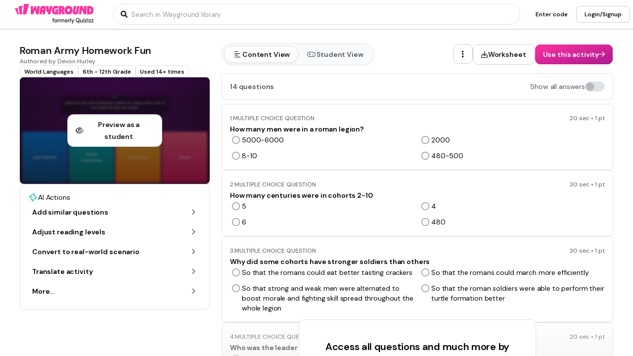

--- FILE ---
content_type: text/javascript
request_url: https://cf.quizizz.com/nuxtssr/DS5E1lV8.js
body_size: 478
content:
import{B as s}from"./Cm0kFYVx.js";import{_ as a}from"./BBDtBGpK.js";import{f as c,j as d,Y as u,V as l}from"./DC7vohOC.js";import"./DVQYCXxj.js";import"./BXZ30LXO.js";import"./DH6vRgHl.js";import"./BTNnUq1y.js";import"./BAol9aJp.js";import"./CXkwfjSX.js";import"./BXiWTQNC.js";/* empty css        */import"./DdDqTyXy.js";import"./COW2XWiR.js";import"./DvtBlkI2.js";import"./C54afYCb.js";import"./DfFMyy9-.js";import"./FYLQiCKf.js";import"./DczMNAw-.js";import"./DmK6otar.js";import"./CXfyAqzM.js";import"./s0j35AJM.js";import"./Bs1ZrdaC.js";import"./BNEB3mge.js";import"./ChrBfE5_.js";import"./Ch5fCqiu.js";import"./BKE933QJ.js";import"./BK_TZVre.js";import"./CI8RABhI.js";import"./DkwA2RhL.js";import"./8zTSEvPE.js";import"./CwlG4TJ0.js";import"./Dj0pFkQ4.js";import"./B_0vvbWt.js";import"./DkFNCYmM.js";import"./CRwyDoIH.js";import"./StUz4AfQ.js";import"./CsxKBmLq.js";import"./BShe-hq-.js";import"./BwOxHmsJ.js";import"./eU4vz8sC.js";const to=c({__name:"McqMsqPollDndDropdownAnswer",props:{question:{},showAnswers:{type:Boolean},inlineEdit:{type:Boolean}},emits:["update:option","update:correctAnswer"],setup(o,{emit:r}){const p=o,i=r,n=d(()=>s(p.question));function e(t){i("update:option",t)}function m(t){i("update:correctAnswer",t)}return(t,w)=>(l(),u(a,{question:o.question,options:n.value,showAnswers:o.showAnswers,inlineEdit:o.inlineEdit,"onUpdate:option":e,"onUpdate:correctAnswer":m},null,8,["question","options","showAnswers","inlineEdit"]))}});export{to as default};


--- FILE ---
content_type: text/javascript
request_url: https://cf.quizizz.com/nuxtssr/CXkwfjSX.js
body_size: 553
content:
import{f as u,aV as g,p as d,w as f,aH as h}from"./DC7vohOC.js";function m(e){var o,c;if(!e)throw new Error("Corporate branding object is required");const n=["bgColor","textColor","activeBgColor","hoverBgColor","backgroundShades"].filter(t=>!e[t]);if(n.length>0)throw new Error(`Missing required corporate branding properties: ${n.join(", ")}`);if(!((o=e.backgroundShades)!=null&&o.primary)||!((c=e.backgroundShades)!=null&&c.dark))throw new Error("Missing required backgroundShades properties: primary and dark are required");const i=["bgColor","textColor","activeBgColor","hoverBgColor","backgroundShades"],r=Object.keys(e||{}).filter(t=>!i.includes(t));if(r.length>0)throw new Error(`Unexpected properties in corporateBranding: ${r.join(", ")}`);if(e.backgroundShades){const t=["primary","dark"],p=Object.keys(e.backgroundShades||{}).filter(l=>!t.includes(l));if(p.length>0)throw new Error(`Unexpected properties in backgroundShades: ${p.join(", ")}`)}}function w(e){if(!e)throw new Error("Corporate branding object is required");const{bgColor:a,textColor:n,activeBgColor:i,hoverBgColor:s,backgroundShades:r}=e,o={"--qfw-branding-color-default":a,"--qfw-branding-color-pressed":i,"--qfw-branding-color-hover":s,"--qfw-branding-color-text":n,"--qfw-branding-color-background":r==null?void 0:r.primary,"--qfw-branding-color-background-dark":r==null?void 0:r.dark};Object.entries(o).forEach(([c,t])=>{t!==void 0&&document.documentElement.style.setProperty(c,t)})}const y=u({__name:"NamespaceProvider",props:{theme:{},device:{},i18n:{type:Function},corporateBranding:{}},setup(e){const a=e,{theme:n,device:i,i18n:s,corporateBranding:r}=g(a);return d("theme",n),d("device",i),d("$t",s.value?s.value:o=>o),d("DsCorporateBranding",r),f(r,o=>{if(o){if(a.theme==="admin")throw new Error("Corporate branding is not supported with admin theme");m(o),w(o)}},{immediate:!0,deep:!0}),(o,c)=>h(o.$slots,"default")}});export{y as _};


--- FILE ---
content_type: text/javascript
request_url: https://cf.quizizz.com/nuxtssr/D7I1vJ7_.js
body_size: 12832
content:
import{c as Z,m as nt,a as rt,b as st,d as ot,e as it,p as at,g as ct,f as ut,h as Pe,s as lt,i as ie,j as dt,k as ae,l as $e,n as Ce,t as Le,o as ce,q as ft,W as p,D as R,r as v,u as pt,v as mt,w as gt,U as k,x as ht,y as Et,z as Me,S as _t,A as W,B as x,C as O,E as ue,F as le,G as yt,H as De,I as Be,J as bt,K as vt,L as St,M as de,N as It}from"./DVQYCXxj.js";import{v as Ue,j as g,l as f,h as B,x as $,U as fe,V as Q,E as pe,W as T,X as Tt,Y as me,Z as wt,S as He,e as ee,p as je,$ as kt,a0 as L,a1 as We,r as Ot,a2 as G,a3 as ge,k as E,T as S,K as qe,a4 as I,Q as U,H as z,B as xt,G as F,a5 as Rt,I as b,a6 as he,a7 as Ge,a8 as Ee,a9 as At,M as _e,J as Nt,aa as te,y as M,ab as Ft,f as ye,N as Pt,P as $t,ac as be,i as Ct,ad as Lt,ae as Mt}from"./BXZ30LXO.js";import"./DC7vohOC.js";import"./DH6vRgHl.js";const Dt="7";function Bt(t){const e=t.protocol?`${t.protocol}:`:"",n=t.port?`:${t.port}`:"";return`${e}//${t.host}${n}${t.path?`/${t.path}`:""}/api/`}function Ut(t){return`${Bt(t)}${t.projectId}/envelope/`}function Ht(t,e){const n={sentry_version:Dt};return t.publicKey&&(n.sentry_key=t.publicKey),e&&(n.sentry_client=`${e.name}/${e.version}`),new URLSearchParams(n).toString()}function jt(t,e,n){return e||`${Ut(t)}?${Ht(t,n)}`}function Wt(t,e,n){const r=[{type:"client_report"},{timestamp:Ue(),discarded_events:t}];return Z(e?{dsn:e}:{},[r])}class y extends Error{constructor(e,n="warn"){super(e),this.message=e,this.name=new.target.prototype.constructor.name,Object.setPrototypeOf(this,new.target.prototype),this.logLevel=n}}const ve="Not capturing exception because it's already been captured.";class qt{constructor(e){if(this._options=e,this._integrations={},this._numProcessing=0,this._outcomes={},this._hooks={},this._eventProcessors=[],e.dsn?this._dsn=nt(e.dsn):g&&f.warn("No DSN provided, client will not send events."),this._dsn){const s=jt(this._dsn,e.tunnel,e._metadata?e._metadata.sdk:void 0);this._transport=e.transport({tunnel:this._options.tunnel,recordDroppedEvent:this.recordDroppedEvent.bind(this),...e.transportOptions,url:s})}const r=["enableTracing","tracesSampleRate","tracesSampler"].find(s=>s in e&&e[s]==null);r&&B(()=>{console.warn(`[Sentry] Deprecation warning: \`${r}\` is set to undefined, which leads to tracing being enabled. In v9, a value of \`undefined\` will result in tracing being disabled.`)})}captureException(e,n,r){const s=$();if(fe(e))return g&&f.log(ve),s;const o={event_id:s,...n};return this._process(this.eventFromException(e,o).then(i=>this._captureEvent(i,o,r))),o.event_id}captureMessage(e,n,r,s){const o={event_id:$(),...r},i=We(e)?e:String(e),a=Q(e)?this.eventFromMessage(i,n,o):this.eventFromException(e,o);return this._process(a.then(c=>this._captureEvent(c,o,s))),o.event_id}captureEvent(e,n,r){const s=$();if(n&&n.originalException&&fe(n.originalException))return g&&f.log(ve),s;const o={event_id:s,...n},a=(e.sdkProcessingMetadata||{}).capturedSpanScope;return this._process(this._captureEvent(e,o,a||r)),o.event_id}captureSession(e){typeof e.release!="string"?g&&f.warn("Discarded session because of missing or non-string release"):(this.sendSession(e),pe(e,{init:!1}))}getDsn(){return this._dsn}getOptions(){return this._options}getSdkMetadata(){return this._options._metadata}getTransport(){return this._transport}flush(e){const n=this._transport;return n?(this.emit("flush"),this._isClientDoneProcessing(e).then(r=>n.flush(e).then(s=>r&&s))):T(!0)}close(e){return this.flush(e).then(n=>(this.getOptions().enabled=!1,this.emit("close"),n))}getEventProcessors(){return this._eventProcessors}addEventProcessor(e){this._eventProcessors.push(e)}init(){(this._isEnabled()||this._options.integrations.some(({name:e})=>e.startsWith("Spotlight")))&&this._setupIntegrations()}getIntegrationByName(e){return this._integrations[e]}addIntegration(e){const n=this._integrations[e.name];Tt(this,e,this._integrations),n||me(this,[e])}sendEvent(e,n={}){this.emit("beforeSendEvent",e,n);let r=rt(e,this._dsn,this._options._metadata,this._options.tunnel);for(const o of n.attachments||[])r=st(r,ot(o));const s=this.sendEnvelope(r);s&&s.then(o=>this.emit("afterSendEvent",e,o),null)}sendSession(e){const n=it(e,this._dsn,this._options._metadata,this._options.tunnel);this.sendEnvelope(n)}recordDroppedEvent(e,n,r){if(this._options.sendClientReports){const s=typeof r=="number"?r:1,o=`${e}:${n}`;g&&f.log(`Recording outcome: "${o}"${s>1?` (${s} times)`:""}`),this._outcomes[o]=(this._outcomes[o]||0)+s}}on(e,n){const r=this._hooks[e]=this._hooks[e]||[];return r.push(n),()=>{const s=r.indexOf(n);s>-1&&r.splice(s,1)}}emit(e,...n){const r=this._hooks[e];r&&r.forEach(s=>s(...n))}sendEnvelope(e){return this.emit("beforeEnvelope",e),this._isEnabled()&&this._transport?this._transport.send(e).then(null,n=>(g&&f.error("Error while sending envelope:",n),n)):(g&&f.error("Transport disabled"),T({}))}_setupIntegrations(){const{integrations:e}=this._options;this._integrations=wt(this,e),me(this,e)}_updateSessionFromEvent(e,n){let r=!1,s=!1;const o=n.exception&&n.exception.values;if(o){s=!0;for(const c of o){const u=c.mechanism;if(u&&u.handled===!1){r=!0;break}}}const i=e.status==="ok";(i&&e.errors===0||i&&r)&&(pe(e,{...r&&{status:"crashed"},errors:e.errors||Number(s||r)}),this.captureSession(e))}_isClientDoneProcessing(e){return new He(n=>{let r=0;const s=1,o=setInterval(()=>{this._numProcessing==0?(clearInterval(o),n(!0)):(r+=s,e&&r>=e&&(clearInterval(o),n(!1)))},s)})}_isEnabled(){return this.getOptions().enabled!==!1&&this._transport!==void 0}_prepareEvent(e,n,r=ee(),s=je()){const o=this.getOptions(),i=Object.keys(this._integrations);return!n.integrations&&i.length>0&&(n.integrations=i),this.emit("preprocessEvent",e,n),e.type||s.setLastEventId(e.event_id||n.event_id),at(o,e,n,r,this,s).then(a=>{if(a===null)return a;a.contexts={trace:kt(r),...a.contexts};const c=ct(this,r);return a.sdkProcessingMetadata={dynamicSamplingContext:c,...a.sdkProcessingMetadata},a})}_captureEvent(e,n={},r){return this._processEvent(e,n,r).then(s=>s.event_id,s=>{if(g){const o=s;o.logLevel==="log"?f.log(o.message):f.warn(o)}})}_processEvent(e,n,r){const s=this.getOptions(),{sampleRate:o}=s,i=Ke(e),a=ze(e),c=e.type||"error",u=`before send for type \`${c}\``,d=typeof o>"u"?void 0:ut(o);if(a&&typeof d=="number"&&Math.random()>d)return this.recordDroppedEvent("sample_rate","error",e),L(new y(`Discarding event because it's not included in the random sample (sampling rate = ${o})`,"log"));const l=c==="replay_event"?"replay":c,_=(e.sdkProcessingMetadata||{}).capturedSpanIsolationScope;return this._prepareEvent(e,n,r,_).then(m=>{if(m===null)throw this.recordDroppedEvent("event_processor",l,e),new y("An event processor returned `null`, will not send event.","log");if(n.data&&n.data.__sentry__===!0)return m;const A=zt(this,s,m,n);return Gt(A,u)}).then(m=>{if(m===null){if(this.recordDroppedEvent("before_send",l,e),i){const j=1+(e.spans||[]).length;this.recordDroppedEvent("before_send","span",j)}throw new y(`${u} returned \`null\`, will not send event.`,"log")}const H=r&&r.getSession();if(!i&&H&&this._updateSessionFromEvent(H,m),i){const N=m.sdkProcessingMetadata&&m.sdkProcessingMetadata.spanCountBeforeProcessing||0,j=m.spans?m.spans.length:0,oe=N-j;oe>0&&this.recordDroppedEvent("before_send","span",oe)}const A=m.transaction_info;if(i&&A&&m.transaction!==e.transaction){const N="custom";m.transaction_info={...A,source:N}}return this.sendEvent(m,n),m}).then(null,m=>{throw m instanceof y?m:(this.captureException(m,{data:{__sentry__:!0},originalException:m}),new y(`Event processing pipeline threw an error, original event will not be sent. Details have been sent as a new event.
Reason: ${m}`))})}_process(e){this._numProcessing++,e.then(n=>(this._numProcessing--,n),n=>(this._numProcessing--,n))}_clearOutcomes(){const e=this._outcomes;return this._outcomes={},Object.entries(e).map(([n,r])=>{const[s,o]=n.split(":");return{reason:s,category:o,quantity:r}})}_flushOutcomes(){g&&f.log("Flushing outcomes...");const e=this._clearOutcomes();if(e.length===0){g&&f.log("No outcomes to send");return}if(!this._dsn){g&&f.log("No dsn provided, will not send outcomes");return}g&&f.log("Sending outcomes:",e);const n=Wt(e,this._options.tunnel&&Pe(this._dsn));this.sendEnvelope(n)}}function Gt(t,e){const n=`${e} must return \`null\` or a valid event.`;if(Ot(t))return t.then(r=>{if(!G(r)&&r!==null)throw new y(n);return r},r=>{throw new y(`${e} rejected with ${r}`)});if(!G(t)&&t!==null)throw new y(n);return t}function zt(t,e,n,r){const{beforeSend:s,beforeSendTransaction:o,beforeSendSpan:i}=e;if(ze(n)&&s)return s(n,r);if(Ke(n)){if(n.spans&&i){const a=[];for(const c of n.spans){const u=i(c);u?a.push(u):(lt(),t.recordDroppedEvent("before_send","span"))}n.spans=a}if(o){if(n.spans){const a=n.spans.length;n.sdkProcessingMetadata={...n.sdkProcessingMetadata,spanCountBeforeProcessing:a}}return o(n,r)}}return n}function ze(t){return t.type===void 0}function Ke(t){return t.type==="transaction"}function Kt(t,e){e.debug===!0&&(g?f.enable():B(()=>{console.warn("[Sentry] Cannot initialize SDK with `debug` option using a non-debug bundle.")})),ee().update(e.initialScope);const r=new t(e);return Xt(r),r.init(),r}function Xt(t){ee().setClient(t)}function Yt(t){const e=[];function n(){return t===void 0||e.length<t}function r(i){return e.splice(e.indexOf(i),1)[0]||Promise.resolve(void 0)}function s(i){if(!n())return L(new y("Not adding Promise because buffer limit was reached."));const a=i();return e.indexOf(a)===-1&&e.push(a),a.then(()=>r(a)).then(null,()=>r(a).then(null,()=>{})),a}function o(i){return new He((a,c)=>{let u=e.length;if(!u)return a(!0);const d=setTimeout(()=>{i&&i>0&&a(!1)},i);e.forEach(l=>{T(l).then(()=>{--u||(clearTimeout(d),a(!0))},c)})})}return{$:e,add:s,drain:o}}const Vt=60*1e3;function Jt(t,e=Date.now()){const n=parseInt(`${t}`,10);if(!isNaN(n))return n*1e3;const r=Date.parse(`${t}`);return isNaN(r)?Vt:r-e}function Zt(t,e){return t[e]||t.all||0}function Qt(t,e,n=Date.now()){return Zt(t,e)>n}function en(t,{statusCode:e,headers:n},r=Date.now()){const s={...t},o=n&&n["x-sentry-rate-limits"],i=n&&n["retry-after"];if(o)for(const a of o.trim().split(",")){const[c,u,,,d]=a.split(":",5),l=parseInt(c,10),h=(isNaN(l)?60:l)*1e3;if(!u)s.all=r+h;else for(const _ of u.split(";"))_==="metric_bucket"?(!d||d.split(";").includes("custom"))&&(s[_]=r+h):s[_]=r+h}else i?s.all=r+Jt(i,r):e===429&&(s.all=r+60*1e3);return s}const tn=64;function nn(t,e,n=Yt(t.bufferSize||tn)){let r={};const s=i=>n.drain(i);function o(i){const a=[];if(ie(i,(l,h)=>{const _=ae(h);if(Qt(r,_)){const m=Se(l,h);t.recordDroppedEvent("ratelimit_backoff",_,m)}else a.push(l)}),a.length===0)return T({});const c=Z(i[0],a),u=l=>{ie(c,(h,_)=>{const m=Se(h,_);t.recordDroppedEvent(l,ae(_),m)})},d=()=>e({body:dt(c)}).then(l=>(l.statusCode!==void 0&&(l.statusCode<200||l.statusCode>=300)&&g&&f.warn(`Sentry responded with status code ${l.statusCode} to sent event.`),r=en(r,l),l),l=>{throw u("network_error"),l});return n.add(d).then(l=>l,l=>{if(l instanceof y)return g&&f.error("Skipped sending event because buffer is full."),u("queue_overflow"),T({});throw l})}return{send:o,flush:s}}function Se(t,e){if(!(e!=="event"&&e!=="transaction"))return Array.isArray(t)?t[1]:void 0}function Xe(t,e,n=[e],r="npm"){const s=t._metadata||{};s.sdk||(s.sdk={name:`sentry.javascript.${e}`,packages:n.map(o=>({name:`${r}:@sentry/${o}`,version:ge})),version:ge}),t._metadata=s}const rn=100;function w(t,e){const n=E(),r=je();if(!n)return;const{beforeBreadcrumb:s=null,maxBreadcrumbs:o=rn}=n.getOptions();if(o<=0)return;const a={timestamp:Ue(),...t},c=s?B(()=>s(a,e)):a;c!==null&&(n.emit&&n.emit("beforeAddBreadcrumb",c,e),r.addBreadcrumb(c,o))}let Ie;const sn="FunctionToString",Te=new WeakMap,on=()=>({name:sn,setupOnce(){Ie=Function.prototype.toString;try{Function.prototype.toString=function(...t){const e=qe(this),n=Te.has(E())&&e!==void 0?e:this;return Ie.apply(n,t)}}catch{}},setup(t){Te.set(t,!0)}}),an=S(on),cn=[/^Script error\.?$/,/^Javascript error: Script error\.? on line 0$/,/^ResizeObserver loop completed with undelivered notifications.$/,/^Cannot redefine property: googletag$/,"undefined is not an object (evaluating 'a.L')",`can't redefine non-configurable property "solana"`,"vv().getRestrictions is not a function. (In 'vv().getRestrictions(1,a)', 'vv().getRestrictions' is undefined)","Can't find variable: _AutofillCallbackHandler",/^Non-Error promise rejection captured with value: Object Not Found Matching Id:\d+, MethodName:simulateEvent, ParamCount:\d+$/],un="InboundFilters",ln=(t={})=>({name:un,processEvent(e,n,r){const s=r.getOptions(),o=fn(t,s);return pn(e,o)?null:e}}),dn=S(ln);function fn(t={},e={}){return{allowUrls:[...t.allowUrls||[],...e.allowUrls||[]],denyUrls:[...t.denyUrls||[],...e.denyUrls||[]],ignoreErrors:[...t.ignoreErrors||[],...e.ignoreErrors||[],...t.disableErrorDefaults?[]:cn],ignoreTransactions:[...t.ignoreTransactions||[],...e.ignoreTransactions||[]],ignoreInternal:t.ignoreInternal!==void 0?t.ignoreInternal:!0}}function pn(t,e){return e.ignoreInternal&&yn(t)?(g&&f.warn(`Event dropped due to being internal Sentry Error.
Event: ${I(t)}`),!0):mn(t,e.ignoreErrors)?(g&&f.warn(`Event dropped due to being matched by \`ignoreErrors\` option.
Event: ${I(t)}`),!0):vn(t)?(g&&f.warn(`Event dropped due to not having an error message, error type or stacktrace.
Event: ${I(t)}`),!0):gn(t,e.ignoreTransactions)?(g&&f.warn(`Event dropped due to being matched by \`ignoreTransactions\` option.
Event: ${I(t)}`),!0):hn(t,e.denyUrls)?(g&&f.warn(`Event dropped due to being matched by \`denyUrls\` option.
Event: ${I(t)}.
Url: ${D(t)}`),!0):En(t,e.allowUrls)?!1:(g&&f.warn(`Event dropped due to not being matched by \`allowUrls\` option.
Event: ${I(t)}.
Url: ${D(t)}`),!0)}function mn(t,e){return t.type||!e||!e.length?!1:_n(t).some(n=>U(n,e))}function gn(t,e){if(t.type!=="transaction"||!e||!e.length)return!1;const n=t.transaction;return n?U(n,e):!1}function hn(t,e){if(!e||!e.length)return!1;const n=D(t);return n?U(n,e):!1}function En(t,e){if(!e||!e.length)return!0;const n=D(t);return n?U(n,e):!0}function _n(t){const e=[];t.message&&e.push(t.message);let n;try{n=t.exception.values[t.exception.values.length-1]}catch{}return n&&n.value&&(e.push(n.value),n.type&&e.push(`${n.type}: ${n.value}`)),e}function yn(t){try{return t.exception.values[0].type==="SentryError"}catch{}return!1}function bn(t=[]){for(let e=t.length-1;e>=0;e--){const n=t[e];if(n&&n.filename!=="<anonymous>"&&n.filename!=="[native code]")return n.filename||null}return null}function D(t){try{let e;try{e=t.exception.values[0].stacktrace.frames}catch{}return e?bn(e):null}catch{return g&&f.error(`Cannot extract url for event ${I(t)}`),null}}function vn(t){return t.type||!t.exception||!t.exception.values||t.exception.values.length===0?!1:!t.message&&!t.exception.values.some(e=>e.stacktrace||e.type&&e.type!=="Error"||e.value)}function Sn(t,e,n=250,r,s,o,i){if(!o.exception||!o.exception.values||!i||!z(i.originalException,Error))return;const a=o.exception.values.length>0?o.exception.values[o.exception.values.length-1]:void 0;a&&(o.exception.values=In(K(t,e,s,i.originalException,r,o.exception.values,a,0),n))}function K(t,e,n,r,s,o,i,a){if(o.length>=n+1)return o;let c=[...o];if(z(r[s],Error)){we(i,a);const u=t(e,r[s]),d=c.length;ke(u,s,d,a),c=K(t,e,n,r[s],s,[u,...c],u,d)}return Array.isArray(r.errors)&&r.errors.forEach((u,d)=>{if(z(u,Error)){we(i,a);const l=t(e,u),h=c.length;ke(l,`errors[${d}]`,h,a),c=K(t,e,n,u,s,[l,...c],l,h)}}),c}function we(t,e){t.mechanism=t.mechanism||{type:"generic",handled:!0},t.mechanism={...t.mechanism,...t.type==="AggregateError"&&{is_exception_group:!0},exception_id:e}}function ke(t,e,n,r){t.mechanism=t.mechanism||{type:"generic",handled:!0},t.mechanism={...t.mechanism,type:"chained",source:e,exception_id:n,parent_id:r}}function In(t,e){return t.map(n=>(n.value&&(n.value=xt(n.value,e)),n))}function Tn(t){const e="console";$e(e,t),Ce(e,wn)}function wn(){"console"in F&&Rt.forEach(function(t){t in F.console&&b(F.console,t,function(e){return he[t]=e,function(...n){Le("console",{args:n,level:t});const s=he[t];s&&s.apply(F.console,n)}})})}function kn(t){return t==="warn"?"warning":["fatal","error","warning","log","info","debug"].includes(t)?t:"log"}const On="Dedupe",xn=()=>{let t;return{name:On,processEvent(e){if(e.type)return e;try{if(An(e,t))return g&&f.warn("Event dropped due to being a duplicate of previously captured event."),null}catch{}return t=e}}},Rn=S(xn);function An(t,e){return e?!!(Nn(t,e)||Fn(t,e)):!1}function Nn(t,e){const n=t.message,r=e.message;return!(!n&&!r||n&&!r||!n&&r||n!==r||!Ve(t,e)||!Ye(t,e))}function Fn(t,e){const n=Oe(e),r=Oe(t);return!(!n||!r||n.type!==r.type||n.value!==r.value||!Ve(t,e)||!Ye(t,e))}function Ye(t,e){let n=ce(t),r=ce(e);if(!n&&!r)return!0;if(n&&!r||!n&&r||(n=n,r=r,r.length!==n.length))return!1;for(let s=0;s<r.length;s++){const o=r[s],i=n[s];if(o.filename!==i.filename||o.lineno!==i.lineno||o.colno!==i.colno||o.function!==i.function)return!1}return!0}function Ve(t,e){let n=t.fingerprint,r=e.fingerprint;if(!n&&!r)return!0;if(n&&!r||!n&&r)return!1;n=n,r=r;try{return n.join("")===r.join("")}catch{return!1}}function Oe(t){return t.exception&&t.exception.values&&t.exception.values[0]}function Je(t){if(t!==void 0)return t>=400&&t<500?"warning":t>=500?"error":void 0}function Pn(){return"npm"}function ne(t,e){const n=re(t,e),r={type:Dn(e),value:Bn(e)};return n.length&&(r.stacktrace={frames:n}),r.type===void 0&&r.value===""&&(r.value="Unrecoverable error caught"),r}function $n(t,e,n,r){const s=E(),o=s&&s.getOptions().normalizeDepth,i=qn(e),a={__serialized__:ft(e,o)};if(i)return{exception:{values:[ne(t,i)]},extra:a};const c={exception:{values:[{type:te(e)?e.constructor.name:r?"UnhandledRejection":"Error",value:jn(e,{isUnhandledRejection:r})}]},extra:a};if(n){const u=re(t,n);u.length&&(c.exception.values[0].stacktrace={frames:u})}return c}function q(t,e){return{exception:{values:[ne(t,e)]}}}function re(t,e){const n=e.stacktrace||e.stack||"",r=Ln(e),s=Mn(e);try{return t(n,r,s)}catch{}return[]}const Cn=/Minified React error #\d+;/i;function Ln(t){return t&&Cn.test(t.message)?1:0}function Mn(t){return typeof t.framesToPop=="number"?t.framesToPop:0}function Ze(t){return typeof WebAssembly<"u"&&typeof WebAssembly.Exception<"u"?t instanceof WebAssembly.Exception:!1}function Dn(t){const e=t&&t.name;return!e&&Ze(t)?t.message&&Array.isArray(t.message)&&t.message.length==2?t.message[0]:"WebAssembly.Exception":e}function Bn(t){const e=t&&t.message;return e?e.error&&typeof e.error.message=="string"?e.error.message:Ze(t)&&Array.isArray(t.message)&&t.message.length==2?t.message[1]:e:"No error message"}function Un(t,e,n,r){const s=n&&n.syntheticException||void 0,o=se(t,e,s,r);return M(o),o.level="error",n&&n.event_id&&(o.event_id=n.event_id),T(o)}function Hn(t,e,n="info",r,s){const o=r&&r.syntheticException||void 0,i=X(t,e,o,s);return i.level=n,r&&r.event_id&&(i.event_id=r.event_id),T(i)}function se(t,e,n,r,s){let o;if(Ge(e)&&e.error)return q(t,e.error);if(Ee(e)||At(e)){const i=e;if("stack"in e)o=q(t,e);else{const a=i.name||(Ee(i)?"DOMError":"DOMException"),c=i.message?`${a}: ${i.message}`:a;o=X(t,c,n,r),_e(o,c)}return"code"in i&&(o.tags={...o.tags,"DOMException.code":`${i.code}`}),o}return Nt(e)?q(t,e):G(e)||te(e)?(o=$n(t,e,n,s),M(o,{synthetic:!0}),o):(o=X(t,e,n,r),_e(o,`${e}`),M(o,{synthetic:!0}),o)}function X(t,e,n,r){const s={};if(r&&n){const o=re(t,n);o.length&&(s.exception={values:[{value:e,stacktrace:{frames:o}}]}),M(s,{synthetic:!0})}if(We(e)){const{__sentry_template_string__:o,__sentry_template_values__:i}=e;return s.logentry={message:o,params:i},s}return s.message=e,s}function jn(t,{isUnhandledRejection:e}){const n=Ft(t),r=e?"promise rejection":"exception";return Ge(t)?`Event \`ErrorEvent\` captured as ${r} with message \`${t.message}\``:te(t)?`Event \`${Wn(t)}\` (type=${t.type}) captured as ${r}`:`Object captured as ${r} with keys: ${n}`}function Wn(t){try{const e=Object.getPrototypeOf(t);return e?e.constructor.name:void 0}catch{}}function qn(t){for(const e in t)if(Object.prototype.hasOwnProperty.call(t,e)){const n=t[e];if(n instanceof Error)return n}}function Gn(t,{metadata:e,tunnel:n,dsn:r}){const s={event_id:t.event_id,sent_at:new Date().toISOString(),...e&&e.sdk&&{sdk:{name:e.sdk.name,version:e.sdk.version}},...!!n&&!!r&&{dsn:Pe(r)}},o=zn(t);return Z(s,[o])}function zn(t){return[{type:"user_report"},t]}class Kn extends qt{constructor(e){const n={parentSpanIsAlwaysRootSpan:!0,...e},r=p.SENTRY_SDK_SOURCE||Pn();Xe(n,"browser",["browser"],r),super(n),n.sendClientReports&&p.document&&p.document.addEventListener("visibilitychange",()=>{p.document.visibilityState==="hidden"&&this._flushOutcomes()})}eventFromException(e,n){return Un(this._options.stackParser,e,n,this._options.attachStacktrace)}eventFromMessage(e,n="info",r){return Hn(this._options.stackParser,e,n,r,this._options.attachStacktrace)}captureUserFeedback(e){if(!this._isEnabled()){R&&f.warn("SDK not enabled, will not capture user feedback.");return}const n=Gn(e,{metadata:this.getSdkMetadata(),dsn:this.getDsn(),tunnel:this.getOptions().tunnel});this.sendEnvelope(n)}_prepareEvent(e,n,r){return e.platform=e.platform||"javascript",super._prepareEvent(e,n,r)}}const Xn=1e3;let xe,Y,V;function Yn(t){const e="dom";$e(e,t),Ce(e,Vn)}function Vn(){if(!v.document)return;const t=Le.bind(null,"dom"),e=Re(t,!0);v.document.addEventListener("click",e,!1),v.document.addEventListener("keypress",e,!1),["EventTarget","Node"].forEach(n=>{const s=v[n],o=s&&s.prototype;!o||!o.hasOwnProperty||!o.hasOwnProperty("addEventListener")||(b(o,"addEventListener",function(i){return function(a,c,u){if(a==="click"||a=="keypress")try{const d=this.__sentry_instrumentation_handlers__=this.__sentry_instrumentation_handlers__||{},l=d[a]=d[a]||{refCount:0};if(!l.handler){const h=Re(t);l.handler=h,i.call(this,a,h,u)}l.refCount++}catch{}return i.call(this,a,c,u)}}),b(o,"removeEventListener",function(i){return function(a,c,u){if(a==="click"||a=="keypress")try{const d=this.__sentry_instrumentation_handlers__||{},l=d[a];l&&(l.refCount--,l.refCount<=0&&(i.call(this,a,l.handler,u),l.handler=void 0,delete d[a]),Object.keys(d).length===0&&delete this.__sentry_instrumentation_handlers__)}catch{}return i.call(this,a,c,u)}}))})}function Jn(t){if(t.type!==Y)return!1;try{if(!t.target||t.target._sentryId!==V)return!1}catch{}return!0}function Zn(t,e){return t!=="keypress"?!1:!e||!e.tagName?!0:!(e.tagName==="INPUT"||e.tagName==="TEXTAREA"||e.isContentEditable)}function Re(t,e=!1){return n=>{if(!n||n._sentryCaptured)return;const r=Qn(n);if(Zn(n.type,r))return;ye(n,"_sentryCaptured",!0),r&&!r._sentryId&&ye(r,"_sentryId",$());const s=n.type==="keypress"?"input":n.type;Jn(n)||(t({event:n,name:s,global:e}),Y=n.type,V=r?r._sentryId:void 0),clearTimeout(xe),xe=v.setTimeout(()=>{V=void 0,Y=void 0},Xn)}}function Qn(t){try{return t.target}catch{return null}}const C={};function er(t){const e=C[t];if(e)return e;let n=v[t];if(pt(n))return C[t]=n.bind(v);const r=v.document;if(r&&typeof r.createElement=="function")try{const s=r.createElement("iframe");s.hidden=!0,r.head.appendChild(s);const o=s.contentWindow;o&&o[t]&&(n=o[t]),r.head.removeChild(s)}catch(s){mt&&f.warn(`Could not create sandbox iframe for ${t} check, bailing to window.${t}: `,s)}return n&&(C[t]=n.bind(v))}function Ae(t){C[t]=void 0}function tr(t,e=er("fetch")){let n=0,r=0;function s(o){const i=o.body.length;n+=i,r++;const a={body:o.body,method:"POST",referrerPolicy:"origin",headers:t.headers,keepalive:n<=6e4&&r<15,...t.fetchOptions};if(!e)return Ae("fetch"),L("No fetch implementation available");try{return e(t.url,a).then(c=>(n-=i,r--,{statusCode:c.status,headers:{"x-sentry-rate-limits":c.headers.get("X-Sentry-Rate-Limits"),"retry-after":c.headers.get("Retry-After")}}))}catch(c){return Ae("fetch"),n-=i,r--,L(c)}}return nn(t,s)}const nr=30,rr=50;function J(t,e,n,r){const s={filename:t,function:e==="<anonymous>"?k:e,in_app:!0};return n!==void 0&&(s.lineno=n),r!==void 0&&(s.colno=r),s}const sr=/^\s*at (\S+?)(?::(\d+))(?::(\d+))\s*$/i,or=/^\s*at (?:(.+?\)(?: \[.+\])?|.*?) ?\((?:address at )?)?(?:async )?((?:<anonymous>|[-a-z]+:|.*bundle|\/)?.*?)(?::(\d+))?(?::(\d+))?\)?\s*$/i,ir=/\((\S*)(?::(\d+))(?::(\d+))\)/,ar=t=>{const e=sr.exec(t);if(e){const[,r,s,o]=e;return J(r,k,+s,+o)}const n=or.exec(t);if(n){if(n[2]&&n[2].indexOf("eval")===0){const i=ir.exec(n[2]);i&&(n[2]=i[1],n[3]=i[2],n[4]=i[3])}const[s,o]=Qe(n[1]||k,n[2]);return J(o,s,n[3]?+n[3]:void 0,n[4]?+n[4]:void 0)}},cr=[nr,ar],ur=/^\s*(.*?)(?:\((.*?)\))?(?:^|@)?((?:[-a-z]+)?:\/.*?|\[native code\]|[^@]*(?:bundle|\d+\.js)|\/[\w\-. /=]+)(?::(\d+))?(?::(\d+))?\s*$/i,lr=/(\S+) line (\d+)(?: > eval line \d+)* > eval/i,dr=t=>{const e=ur.exec(t);if(e){if(e[3]&&e[3].indexOf(" > eval")>-1){const o=lr.exec(e[3]);o&&(e[1]=e[1]||"eval",e[3]=o[1],e[4]=o[2],e[5]="")}let r=e[3],s=e[1]||k;return[s,r]=Qe(s,r),J(r,s,e[4]?+e[4]:void 0,e[5]?+e[5]:void 0)}},fr=[rr,dr],pr=[cr,fr],mr=gt(...pr),Qe=(t,e)=>{const n=t.indexOf("safari-extension")!==-1,r=t.indexOf("safari-web-extension")!==-1;return n||r?[t.indexOf("@")!==-1?t.split("@")[0]:k,n?`safari-extension:${e}`:`safari-web-extension:${e}`]:[t,e]},P=1024,gr="Breadcrumbs",hr=(t={})=>{const e={console:!0,dom:!0,fetch:!0,history:!0,sentry:!0,xhr:!0,...t};return{name:gr,setup(n){e.console&&Tn(br(n)),e.dom&&Yn(yr(n,e.dom)),e.xhr&&ht(vr(n)),e.fetch&&Et(Sr(n)),e.history&&Me(Ir(n)),e.sentry&&n.on("beforeSendEvent",_r(n))}}},Er=S(hr);function _r(t){return function(n){E()===t&&w({category:`sentry.${n.type==="transaction"?"transaction":"event"}`,event_id:n.event_id,level:n.level,message:I(n)},{event:n})}}function yr(t,e){return function(r){if(E()!==t)return;let s,o,i=typeof e=="object"?e.serializeAttribute:void 0,a=typeof e=="object"&&typeof e.maxStringLength=="number"?e.maxStringLength:void 0;a&&a>P&&(R&&f.warn(`\`dom.maxStringLength\` cannot exceed ${P}, but a value of ${a} was configured. Sentry will use ${P} instead.`),a=P),typeof i=="string"&&(i=[i]);try{const u=r.event,d=Tr(u)?u.target:u;s=Pt(d,{keyAttrs:i,maxStringLength:a}),o=$t(d)}catch{s="<unknown>"}if(s.length===0)return;const c={category:`ui.${r.name}`,message:s};o&&(c.data={"ui.component_name":o}),w(c,{event:r.event,name:r.name,global:r.global})}}function br(t){return function(n){if(E()!==t)return;const r={category:"console",data:{arguments:n.args,logger:"console"},level:kn(n.level),message:be(n.args," ")};if(n.level==="assert")if(n.args[0]===!1)r.message=`Assertion failed: ${be(n.args.slice(1)," ")||"console.assert"}`,r.data.arguments=n.args.slice(1);else return;w(r,{input:n.args,level:n.level})}}function vr(t){return function(n){if(E()!==t)return;const{startTimestamp:r,endTimestamp:s}=n,o=n.xhr[_t];if(!r||!s||!o)return;const{method:i,url:a,status_code:c,body:u}=o,d={method:i,url:a,status_code:c},l={xhr:n.xhr,input:u,startTimestamp:r,endTimestamp:s},h=Je(c);w({category:"xhr",data:d,type:"http",level:h},l)}}function Sr(t){return function(n){if(E()!==t)return;const{startTimestamp:r,endTimestamp:s}=n;if(s&&!(n.fetchData.url.match(/sentry_key/)&&n.fetchData.method==="POST"))if(n.error){const o=n.fetchData,i={data:n.error,input:n.args,startTimestamp:r,endTimestamp:s};w({category:"fetch",data:o,level:"error",type:"http"},i)}else{const o=n.response,i={...n.fetchData,status_code:o&&o.status},a={input:n.args,response:o,startTimestamp:r,endTimestamp:s},c=Je(i.status_code);w({category:"fetch",data:i,type:"http",level:c},a)}}}function Ir(t){return function(n){if(E()!==t)return;let r=n.from,s=n.to;const o=W(p.location.href);let i=r?W(r):void 0;const a=W(s);(!i||!i.path)&&(i=o),o.protocol===a.protocol&&o.host===a.host&&(s=a.relative),o.protocol===i.protocol&&o.host===i.host&&(r=i.relative),w({category:"navigation",data:{from:r,to:s}})}}function Tr(t){return!!t&&!!t.target}const wr=["EventTarget","Window","Node","ApplicationCache","AudioTrackList","BroadcastChannel","ChannelMergerNode","CryptoOperation","EventSource","FileReader","HTMLUnknownElement","IDBDatabase","IDBRequest","IDBTransaction","KeyOperation","MediaController","MessagePort","ModalWindow","Notification","SVGElementInstance","Screen","SharedWorker","TextTrack","TextTrackCue","TextTrackList","WebSocket","WebSocketWorker","Worker","XMLHttpRequest","XMLHttpRequestEventTarget","XMLHttpRequestUpload"],kr="BrowserApiErrors",Or=(t={})=>{const e={XMLHttpRequest:!0,eventTarget:!0,requestAnimationFrame:!0,setInterval:!0,setTimeout:!0,...t};return{name:kr,setupOnce(){e.setTimeout&&b(p,"setTimeout",Ne),e.setInterval&&b(p,"setInterval",Ne),e.requestAnimationFrame&&b(p,"requestAnimationFrame",Rr),e.XMLHttpRequest&&"XMLHttpRequest"in p&&b(XMLHttpRequest.prototype,"send",Ar);const n=e.eventTarget;n&&(Array.isArray(n)?n:wr).forEach(Nr)}}},xr=S(Or);function Ne(t){return function(...e){const n=e[0];return e[0]=x(n,{mechanism:{data:{function:O(t)},handled:!1,type:"instrument"}}),t.apply(this,e)}}function Rr(t){return function(e){return t.apply(this,[x(e,{mechanism:{data:{function:"requestAnimationFrame",handler:O(t)},handled:!1,type:"instrument"}})])}}function Ar(t){return function(...e){const n=this;return["onload","onerror","onprogress","onreadystatechange"].forEach(s=>{s in n&&typeof n[s]=="function"&&b(n,s,function(o){const i={mechanism:{data:{function:s,handler:O(o)},handled:!1,type:"instrument"}},a=qe(o);return a&&(i.mechanism.data.handler=O(a)),x(o,i)})}),t.apply(this,e)}}function Nr(t){const n=p[t],r=n&&n.prototype;!r||!r.hasOwnProperty||!r.hasOwnProperty("addEventListener")||(b(r,"addEventListener",function(s){return function(o,i,a){try{Fr(i)&&(i.handleEvent=x(i.handleEvent,{mechanism:{data:{function:"handleEvent",handler:O(i),target:t},handled:!1,type:"instrument"}}))}catch{}return s.apply(this,[o,x(i,{mechanism:{data:{function:"addEventListener",handler:O(i),target:t},handled:!1,type:"instrument"}}),a])}}),b(r,"removeEventListener",function(s){return function(o,i,a){try{const c=i.__sentry_wrapped__;c&&s.call(this,o,c,a)}catch{}return s.call(this,o,i,a)}}))}function Fr(t){return typeof t.handleEvent=="function"}const Pr=S(()=>({name:"BrowserSession",setupOnce(){if(typeof p.document>"u"){R&&f.warn("Using the `browserSessionIntegration` in non-browser environments is not supported.");return}ue({ignoreDuration:!0}),le(),Me(({from:t,to:e})=>{t!==void 0&&t!==e&&(ue({ignoreDuration:!0}),le())})}})),$r="GlobalHandlers",Cr=(t={})=>{const e={onerror:!0,onunhandledrejection:!0,...t};return{name:$r,setupOnce(){Error.stackTraceLimit=50},setup(n){e.onerror&&(Mr(n),Fe("onerror")),e.onunhandledrejection&&(Dr(n),Fe("onunhandledrejection"))}}},Lr=S(Cr);function Mr(t){yt(e=>{const{stackParser:n,attachStacktrace:r}=et();if(E()!==t||De())return;const{msg:s,url:o,line:i,column:a,error:c}=e,u=Hr(se(n,c||s,void 0,r,!1),o,i,a);u.level="error",Be(u,{originalException:c,mechanism:{handled:!1,type:"onerror"}})})}function Dr(t){bt(e=>{const{stackParser:n,attachStacktrace:r}=et();if(E()!==t||De())return;const s=Br(e),o=Q(s)?Ur(s):se(n,s,void 0,r,!0);o.level="error",Be(o,{originalException:s,mechanism:{handled:!1,type:"onunhandledrejection"}})})}function Br(t){if(Q(t))return t;try{if("reason"in t)return t.reason;if("detail"in t&&"reason"in t.detail)return t.detail.reason}catch{}return t}function Ur(t){return{exception:{values:[{type:"UnhandledRejection",value:`Non-Error promise rejection captured with value: ${String(t)}`}]}}}function Hr(t,e,n,r){const s=t.exception=t.exception||{},o=s.values=s.values||[],i=o[0]=o[0]||{},a=i.stacktrace=i.stacktrace||{},c=a.frames=a.frames||[],u=r,d=n,l=Ct(e)&&e.length>0?e:Lt();return c.length===0&&c.push({colno:u,filename:l,function:k,in_app:!0,lineno:d}),t}function Fe(t){R&&f.log(`Global Handler attached: ${t}`)}function et(){const t=E();return t&&t.getOptions()||{stackParser:()=>[],attachStacktrace:!1}}const jr=S(()=>({name:"HttpContext",preprocessEvent(t){if(!p.navigator&&!p.location&&!p.document)return;const e=t.request&&t.request.url||p.location&&p.location.href,{referrer:n}=p.document||{},{userAgent:r}=p.navigator||{},s={...t.request&&t.request.headers,...n&&{Referer:n},...r&&{"User-Agent":r}},o={...t.request,...e&&{url:e},headers:s};t.request=o}})),Wr="cause",qr=5,Gr="LinkedErrors",zr=(t={})=>{const e=t.limit||qr,n=t.key||Wr;return{name:Gr,preprocessEvent(r,s,o){const i=o.getOptions();Sn(ne,i.stackParser,i.maxValueLength,n,e,r,s)}}},Kr=S(zr);function tt(t){const e=[dn(),an(),xr(),Er(),Lr(),Kr(),Rn(),jr()];return t.autoSessionTracking!==!1&&e.push(Pr()),e}function Xr(t={}){const e={defaultIntegrations:tt(t),release:typeof __SENTRY_RELEASE__=="string"?__SENTRY_RELEASE__:p.SENTRY_RELEASE&&p.SENTRY_RELEASE.id?p.SENTRY_RELEASE.id:void 0,autoSessionTracking:!0,sendClientReports:!0};return t.defaultIntegrations==null&&delete t.defaultIntegrations,{...e,...t}}function Yr(){const t=typeof p.window<"u"&&p;if(!t)return!1;const e=t.chrome?"chrome":"browser",n=t[e],r=n&&n.runtime&&n.runtime.id,s=p.location&&p.location.href||"",o=["chrome-extension:","moz-extension:","ms-browser-extension:","safari-web-extension:"],i=!!r&&p===p.top&&o.some(c=>s.startsWith(`${c}//`)),a=typeof t.nw<"u";return!!r&&!i&&!a}function Vr(t={}){const e=Xr(t);if(!e.skipBrowserExtensionCheck&&Yr()){B(()=>{console.error("[Sentry] You cannot run Sentry this way in a browser extension, check: https://docs.sentry.io/platforms/javascript/best-practices/browser-extensions/")});return}R&&(vt()||f.warn("No Fetch API detected. The Sentry SDK requires a Fetch API compatible environment to send events. Please add a Fetch API polyfill."));const n={...e,stackParser:St(e.stackParser||mr),integrations:Mt(e),transport:e.transport||tr};return Kt(Kn,n)}function Jr(t){const e={defaultIntegrations:[...tt(t)],...t};return Xe(e,"nuxt",["nuxt","vue"]),Vr(e)}de().public.sentry.enabled&&Jr({dsn:de().public.sentry.dsn,tracesSampleRate:.05,enabled:!0,sampleRate:1,ignoreErrors:["Error in loading sound","Failed to fetch","NetworkError","<unknown>","Non-Error promise rejection captured","NS_ERROR_FAILURE","undefined is not an object (evaluating 'a.M')","PerformanceObserverInit.entryTypes","window.mobileAPI.closeCurrentPanel","EditorInternalError"],maxBreadcrumbs:30,integrations:[It({beforeStartSpan:t=>{let e=location==null?void 0:location.pathname;return e&&(e.includes("admin/quiz/")?e="/admin/quiz/<quizId>/<quizTitle>":e.includes("library/")&&(e="/library/<resourceType>/<classification>/<grade>/<subject>/<topic>")),{...t,name:e}}})]});


--- FILE ---
content_type: text/javascript
request_url: https://cf.quizizz.com/nuxtssr/DnzLoNhV.js
body_size: 2024
content:
import{_ as z,c as H}from"./B_0vvbWt.js";import"./BTNnUq1y.js";import{_ as k}from"./BAol9aJp.js";import{d as L,f as q,_ as d,c as x,e as Q,a as b,b as P,g as T,h as U}from"./FYLQiCKf.js";import{_ as R}from"./ChrBfE5_.js";import{_}from"./BNEB3mge.js";import{S as W}from"./BKE933QJ.js";import{f as S,d as w,j as A,y as j,Y as f,V as u,X as a,A as t,ax as C,aH as E,a4 as N,u as e,a7 as y,a6 as V,U as B,ay as Z,F as I,i as F,aQ as M,bA as O}from"./DC7vohOC.js";import{u as Y,_ as D}from"./_unaoN8i.js";import"./DkFNCYmM.js";import"./DVQYCXxj.js";import"./BXZ30LXO.js";import"./DH6vRgHl.js";import"./CXkwfjSX.js";import"./BK_TZVre.js";import"./B3CUceec.js";const G=S({__name:"ScrollPanel",props:{width:{},height:{},grow:{type:Boolean,default:!0},shrink:{type:Boolean,default:!0},basis:{default:"0"},buttonVariant:{default:"link-dark"},padding:{}},emits:["leftArrowClick","rightArrowClick"],setup(i,{emit:h}){const s=h,n=w(null),l=w(!1),c=w(!0);function g(){var r;(r=n.value)==null||r.scrollBy(-80,!0),s("leftArrowClick")}function m(){var r;(r=n.value)==null||r.scrollBy(80,!0),s("rightArrowClick")}function p(){n.value&&(l.value=n.value.canScrollNegative(),c.value=n.value.canScrollPositive())}const o=A(()=>l.value&&c.value?"left right":l.value?"left":c.value?"right":"none");return j(()=>{p()}),(r,v)=>(u(),f(L,{width:i.width,height:i.height,relative:"",overflow:"hidden",grow:i.grow,shrink:i.shrink,basis:i.basis,padding:i.padding},{default:a(()=>[t(z,{direction:o.value},{default:a(()=>[t(W,{ref_key:"scrollableRef",ref:n,visibility:"hidden",height:"full",onScroll:p},{default:a(()=>[E(r.$slots,"default",{},void 0,!0)]),_:3},512)]),_:3},8,["direction"]),l.value?(u(),f(q,{key:0,left:"0",top:"0",bottom:"0"},{default:a(()=>[t(d,{fullSize:"",align:"center",padding:"2"},{default:a(()=>[t(x,{"data-testid":"scroll-panel-left-button",icon:"chevron-left",variant:i.buttonVariant,onClick:g},null,8,["variant"])]),_:1})]),_:1})):C("",!0),c.value?(u(),f(q,{key:1,right:"0",top:"0",bottom:"0"},{default:a(()=>[t(d,{fullSize:"",align:"center",padding:"2"},{default:a(()=>[t(x,{"data-testid":"scroll-panel-right-button",icon:"chevron-right",variant:i.buttonVariant,onClick:m},null,8,["variant"])]),_:1})]),_:1})):C("",!0)]),_:3},8,["width","height","grow","shrink","basis","padding"]))}}),X=N(G,[["__scopeId","data-v-39ffc38d"]]),J=S({__name:"RevampedQualifierChip",props:{title:{},dataTestid:{}},emits:["click"],setup(i,{emit:h}){const s=h;return(n,l)=>(u(),f(e(d),{cursor:"pointer",align:"center",rounded:"full",bgColor:"surface.primary",hoverBgColor:"surface.primary.hover",border:"1 dark",padding:"1 3",dataTestid:i.dataTestid,onClick:l[0]||(l[0]=c=>s("click"))},{default:a(()=>[t(e(Q),{name:"arrow-up-left",iconType:"regular",size:"4"}),t(e(b),{textVariant:"content.small",textColor:"dark.primary",dataTestid:`${i.dataTestid}-text`},{default:a(()=>[y(V(i.title),1)]),_:1},8,["dataTestid"])]),_:1},8,["dataTestid"]))}}),K=S({__name:"SearchQualifiers",props:{qualifiers:{}},emits:["qualifierClick"],setup(i,{emit:h}){const s=h;function n(l,c){s("qualifierClick",l,c)}return(l,c)=>i.qualifiers.length?(u(),f(e(d),{key:0,gap:"2",align:"center",fullHeight:""},{default:a(()=>[t(e(X),{height:"fit","data-testId":"qualifier-container",alwaysVisible:"",buttonVariant:"other",padding:"2"},{default:a(()=>[t(e(d),{align:"center",fullHeight:"",wrap:"nowrap",gap:"2"},{default:a(()=>[(u(!0),B(I,null,Z(i.qualifiers,(g,m)=>(u(),f(e(k),{key:m,shrink:!1},{default:a(()=>[t(J,{title:g,dataTestid:`search-qualifier-pill-${m}`,onClick:()=>n(g,m)},null,8,["title","dataTestid","onClick"])]),_:2},1024))),128))]),_:1})]),_:1})]),_:1})):(u(),f(e(k),{key:1}))}}),pe=S({__name:"SearchHeaderWithQualifiers",props:{qualifiers:{}},setup(i){const h=i,s=F("translate",(o,r)=>o),n=A(()=>{var o;return(o=h.qualifiers)==null?void 0:o.map(r=>H(r))}),{handleSearch:l,handleSearchSuggestionClick:c}=Y();function g(o){window.open(`/admin/search/${encodeURIComponent(o)}?source=search_qualifier_exp&page=qdp`,"_self")}function m(){window.open("/join","_blank","noopener,noreferrer")}function p(){const o=`/login?q=${encodeURIComponent(window.location.pathname)}&fromPage=${encodeURIComponent(window.location.pathname)}`;window.location.href=o}return(o,r)=>(u(),f(e(U),{top:"0",left:"0",right:"0",zIndex:"10",border:"2 dark",borderPosition:"bottom",bgColor:"surface.primary"},{default:a(()=>[t(e(R),{"data-testid":"search-bar-qualifier-unification",gap:"6",maxWidth:"full",padding:"2 4"},{default:a(()=>[t(e(_),{start:1,span:2},{default:a(()=>[t(e(d),{align:"center",justify:"center"},{default:a(()=>[t(e(P),{src:"https://cf.quizizz.com/image/logo-expanded.png",alt:"Search Header Logo",width:"40",height:"10"})]),_:1})]),_:1}),t(e(_),{start:3,span:8},{default:a(()=>[t(e(k),{ref:"searchHeaderRef",fullWidth:"",margin:"auto",padding:"0"},{default:a(()=>[t(e(d),{align:"center",gap:"2",border:"1 dark",bgColor:"surface.primary",rounded:"full",padding:"0 2 0 0"},{default:a(()=>{var v;return[t(e(k),{fullWidth:"",minWidth:"120"},{default:a(()=>[t(e(D),{searchSource:e(O).QUIZIZZ_LIBRARY,handleSearch:e(l),source:e(M).AUTOCOMPLETE_SSR,pageSource:"adp-logged-out",onClick:e(c)},null,8,["searchSource","handleSearch","source","onClick"])]),_:1}),(v=i.qualifiers)!=null&&v.length?(u(),B(I,{key:0},[t(e(d),{border:"1 dark",borderPosition:"right",fullHeight:""},{default:a(()=>[t(e(b),{textColor:"light.primary"},{default:a(()=>[...r[0]||(r[0]=[y(" 1 ",-1)])]),_:1})]),_:1}),t(e(b),{textColor:"dark.tertiary",textVariant:"content.small"},{default:a(()=>[y(V(e(s)("Similar"))+": ",1)]),_:1}),t(e(R),{start:1,span:12},{default:a(()=>[t(e(_),null,{default:a(()=>{var $;return[($=i.qualifiers)!=null&&$.length?(u(),f(K,{key:0,qualifiers:e(n),onQualifierClick:g},null,8,["qualifiers"])):C("",!0)]}),_:1})]),_:1})],64)):C("",!0)]}),_:1})]),_:1},512)]),_:1}),t(e(_),{start:11,span:2},{default:a(()=>[t(e(d),{gap:"2",align:"center",justify:"center",fullHeight:"",fullWidth:""},{default:a(()=>[t(e(T),{title:e(s)("Enter code"),variant:"link-dark",onClick:m},null,8,["title"]),t(e(T),{title:e(s)("Login/Signup"),variant:"other",onClick:p},null,8,["title"])]),_:1})]),_:1})]),_:1})]),_:1}))}});export{pe as default};


--- FILE ---
content_type: text/javascript
request_url: https://cf.quizizz.com/nuxtssr/C54afYCb.js
body_size: 81
content:
import{ah as s}from"./DVQYCXxj.js";import{u}from"./DvtBlkI2.js";function i(e,a){const{title:r,titleTemplate:o,...m}=e;return u({title:r,titleTemplate:o,_flatMeta:m},{...a,transform(t){const n=s({...t._flatMeta});return delete t._flatMeta,{...t,meta:n}}})}export{i as u};


--- FILE ---
content_type: text/javascript
request_url: https://cf.quizizz.com/nuxtssr/Bs1ZrdaC.js
body_size: 555
content:
import{u as v,c as g}from"./BAol9aJp.js";import{f as T,j as p,U as d,az as i,u as n,aH as l,i as h,V as r}from"./DC7vohOC.js";const m=["data-testid"],y=["data-testid"],k=["data-testid"],x=["data-testid"],w=["data-testid"],C=["data-testid"],D=["data-testid"],B=["data-testid"],U=T({__name:"Heading",props:{as:{default:"h2"},padding:{},margin:{},textVariant:{default:"heading.base"},textColor:{},groupHoverTextColor:{},groupActiveTextColor:{},textDecoration:{},groupHoverTextDecoration:{},textUnderlineOffset:{},textDecorationColor:{},hoverTextDecorationColor:{},activeTextDecorationColor:{},hoverTextDecoration:{},cursor:{},italic:{type:Boolean},inline:{type:Boolean},textTransform:{},grow:{type:Boolean,default:void 0},shrink:{type:Boolean,default:void 0},wrap:{},select:{},textAlign:{},dataTestid:{},whitespace:{},id:{}},setup(a){const t=a,c=["display.base","display.large","heading.base","heading.large"],u=["h1","h2","h3","h4","h5","h6","span"];if(!c.includes(t.textVariant))throw new Error("Invalid text variant. Use Text component instead!");if(!u.includes(t.as))throw new Error("Invalid as prop. Use one of the following values: h1, h2, h3, h4, h5, h6");const f=h("device"),$=h("theme"),s=p(()=>{const e={...t,textWrap:t.wrap};return g(e,f,$)}),{debugClasses:o}=v();return(e,b)=>t.as==="h1"?(r(),d("h1",{key:0,class:i(`${s.value} ${n(o)}`),"data-testid":a.dataTestid},[l(e.$slots,"default")],10,m)):t.as==="h2"?(r(),d("h2",{key:1,class:i(`${s.value} ${n(o)}`),"data-testid":a.dataTestid},[l(e.$slots,"default")],10,y)):t.as==="h3"?(r(),d("h3",{key:2,class:i(`${s.value} ${n(o)}`),"data-testid":a.dataTestid},[l(e.$slots,"default")],10,k)):t.as==="h4"?(r(),d("h4",{key:3,class:i(`${s.value} ${n(o)}`),"data-testid":a.dataTestid},[l(e.$slots,"default")],10,x)):t.as==="h5"?(r(),d("h5",{key:4,class:i(`${s.value} ${n(o)}`),"data-testid":a.dataTestid},[l(e.$slots,"default")],10,w)):t.as==="h6"?(r(),d("h6",{key:5,class:i(`${s.value} ${n(o)}`),"data-testid":a.dataTestid},[l(e.$slots,"default")],10,C)):t.as==="span"?(r(),d("span",{key:6,class:i(`${s.value} ${n(o)}`),"data-testid":a.dataTestid},[l(e.$slots,"default")],10,D)):(r(),d("h2",{key:7,class:i(`${s.value} ${n(o)}`),"data-testid":a.dataTestid},[l(e.$slots,"default")],10,B))}});export{U as _};
